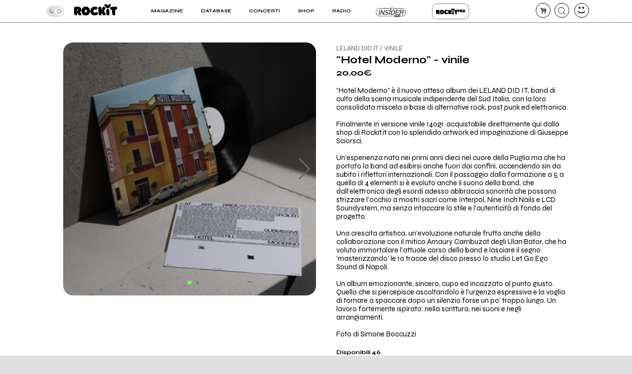

--- FILE ---
content_type: text/html; charset=UTF-8
request_url: https://www.rockit.it/lelanddidit/shop/hotel-moderno-vinile/1143
body_size: 12057
content:
<!DOCTYPE html>
<html lang="it-IT">
<head>
	
	<link rel="dns-prefetch" href="https://unpkg.com/" >
	<link rel="preconnect" href="https://fonts.gstatic.com">

	<meta http-equiv="Content-Type" content="text/html; charset=UTF-8">
	<meta name="viewport" content="width=device-width, initial-scale=1, user-scalable=yes">

	<title>&quot;Hotel Moderno&quot; - vinile - LELAND DID IT</title>

	<base href="https://www.rockit.it/w/" />

	<link rel="canonical" href="https://www.rockit.it/lelanddidit/shop/hotel-moderno-vinile/1143">

	<meta name="description" content="“Hotel Moderno” è il nuovo atteso album dei LELAND DID IT, band di culto della scena musicale indipendente del Sud Italia, con la loro..." />
	<meta name="twitter:card" content="summary_large_image" />
	<meta name="twitter:description" content="“Hotel Moderno” è il nuovo atteso album dei LELAND DID IT, band di culto della scena musicale indipendente del Sud Italia, con la loro..." />
	<meta name="twitter:title" content="&quot;Hotel Moderno&quot; - vinile - LELAND DID IT" />
	<meta name="twitter:site" content="@redazioneRockit" />
	<meta name="twitter:image" content="https://rockitecn.nohup.it/dbimg/9shop/1143.jpg?nocache=20251215075121" />
	<meta property="og:title" content="&quot;Hotel Moderno&quot; - vinile - LELAND DID IT"/>
	<meta property="og:type" content="article"/>
	<meta property="og:url" content="https://www.rockit.it/lelanddidit/shop/hotel-moderno-vinile/1143"/>
	<meta property="og:site_name" content="Rockit.it"/>
	<meta property="og:locale" content="it_IT"/>
	<meta property="fb:admins" content="1747861721"/>
	<meta property="fb:admins" content="763518965"/>
	<meta property="fb:app_id" content="162683947163843"/>
	<meta property="og:description" content="“Hotel Moderno” è il nuovo atteso album dei LELAND DID IT, band di culto della scena musicale indipendente del Sud Italia, con la loro..."/>
	<meta property="og:image" content="https://rockitecn.nohup.it/dbimg/9shop/1143.jpg?nocache=20251215075121"/>
	<meta property="article:publisher" content="https://www.facebook.com/rockit.tuttarobaitaliana" />

	<meta name="google-site-verification" content="BtRES4bPKfvCCSEYhNmYHZ_F1iTdaxmfdQtMg9wPJ8U" />
	<meta name="verification" content="87bf7a6b1fda4af7bc4aa2a8efc19f3c" /><!-- zanox -->
	<meta property="fb:pages" content="190818314293276" />

	<script type="application/ld+json">
	{"@context":"https:\/\/schema.org\/","@type":"BreadcrumbList","itemListElement":[{"@type":"ListItem","position":1,"name":"Home LELAND DID IT","item":"https:\/\/www.rockit.it\/lelanddidit"},{"@type":"ListItem","position":2,"name":"Shop LELAND DID IT","item":"https:\/\/www.rockit.it\/lelanddidit\/shop"},{"@type":"ListItem","position":3,"name":"\"Hotel Moderno\" - vinile"}]}
	</script>
	<script type="application/ld+json">
	{"@context":"https:\/\/schema.org\/","@type":"Product","name":"\"Hotel Moderno\" - vinile","image":["https:\/\/rockitecn.nohup.it\/thumb500x500\/9shop\/1143\/hotel-moderno-vinile-.jpg?random=20251215075121","https:\/\/rockitecn.nohup.it\/thumb500x500\/9shop\/1143_2\/hotel-moderno-vinile-_2.jpg?random=20251215075121","https:\/\/rockitecn.nohup.it\/thumb500x500\/9shop\/1143_3\/hotel-moderno-vinile-_3.jpg?random=20251215075121","https:\/\/rockitecn.nohup.it\/thumb500x500\/9shop\/1143_4\/hotel-moderno-vinile-_4.jpg?random=20251215075121"],"description":"\u201cHotel Moderno\u201d \u00e8 il nuovo atteso album dei LELAND DID IT, band di culto della scena musicale indipendente del Sud Italia, con la loro...","sku":"1143","brand":{"@type":"Brand","name":"LELAND DID IT"},"offers":{"@type":"Offer","url":"https:\/\/www.rockit.it\/lelanddidit\/shop\/hotel-moderno-vinile\/1143","priceCurrency":"EUR","price":"20.00","priceValidUntil":"2025-12-22","availability":"https:\/\/schema.org\/InStock"}}</script>
	<!-- normalize.css v8.0.1 | MIT License | https://unpkg.com/normalize.css@8.0.1/normalize.css -->
<style>html{line-height:1.15;-webkit-text-size-adjust:100%}body{margin:0}main{display:block}h1{font-size:2em;margin:.67em 0}hr{box-sizing:content-box;height:0;overflow:visible}pre{font-family:monospace,monospace;font-size:1em}a{background-color:transparent}abbr[title]{border-bottom:none;text-decoration:underline;text-decoration:underline dotted}b,strong{font-weight:bolder}code,kbd,samp{font-family:monospace,monospace;font-size:1em}small{font-size:80%}sub,sup{font-size:75%;line-height:0;position:relative;vertical-align:baseline}sub{bottom:-.25em}sup{top:-.5em}img{border-style:none}button,input,optgroup,select,textarea{font-family:inherit;font-size:100%;line-height:1.15;margin:0}button,input{overflow:visible}button,select{text-transform:none}[type=button],[type=reset],[type=submit],button{-webkit-appearance:button}[type=button]::-moz-focus-inner,[type=reset]::-moz-focus-inner,[type=submit]::-moz-focus-inner,button::-moz-focus-inner{border-style:none;padding:0}[type=button]:-moz-focusring,[type=reset]:-moz-focusring,[type=submit]:-moz-focusring,button:-moz-focusring{outline:1px dotted ButtonText}fieldset{padding:.35em .75em .625em}legend{box-sizing:border-box;color:inherit;display:table;max-width:100%;padding:0;white-space:normal}progress{vertical-align:baseline}textarea{overflow:auto}[type=checkbox],[type=radio]{box-sizing:border-box;padding:0}[type=number]::-webkit-inner-spin-button,[type=number]::-webkit-outer-spin-button{height:auto}[type=search]{-webkit-appearance:textfield;outline-offset:-2px}[type=search]::-webkit-search-decoration{-webkit-appearance:none}::-webkit-file-upload-button{-webkit-appearance:button;font:inherit}details{display:block}summary{display:list-item}template{display:none}[hidden]{display:none}</style>
	
<!-- swiper https://unpkg.com/swiper@6.5.9/swiper-bundle.min.css -->
<style>@font-face{font-family:swiper-icons;src:url('data:application/font-woff;charset=utf-8;base64, [base64]//wADZ2x5ZgAAAywAAADMAAAD2MHtryVoZWFkAAABbAAAADAAAAA2E2+eoWhoZWEAAAGcAAAAHwAAACQC9gDzaG10eAAAAigAAAAZAAAArgJkABFsb2NhAAAC0AAAAFoAAABaFQAUGG1heHAAAAG8AAAAHwAAACAAcABAbmFtZQAAA/gAAAE5AAACXvFdBwlwb3N0AAAFNAAAAGIAAACE5s74hXjaY2BkYGAAYpf5Hu/j+W2+MnAzMYDAzaX6QjD6/4//Bxj5GA8AuRwMYGkAPywL13jaY2BkYGA88P8Agx4j+/8fQDYfA1AEBWgDAIB2BOoAeNpjYGRgYNBh4GdgYgABEMnIABJzYNADCQAACWgAsQB42mNgYfzCOIGBlYGB0YcxjYGBwR1Kf2WQZGhhYGBiYGVmgAFGBiQQkOaawtDAoMBQxXjg/wEGPcYDDA4wNUA2CCgwsAAAO4EL6gAAeNpj2M0gyAACqxgGNWBkZ2D4/wMA+xkDdgAAAHjaY2BgYGaAYBkGRgYQiAHyGMF8FgYHIM3DwMHABGQrMOgyWDLEM1T9/w8UBfEMgLzE////P/5//f/V/xv+r4eaAAeMbAxwIUYmIMHEgKYAYjUcsDAwsLKxc3BycfPw8jEQA/[base64]/uznmfPFBNODM2K7MTQ45YEAZqGP81AmGGcF3iPqOop0r1SPTaTbVkfUe4HXj97wYE+yNwWYxwWu4v1ugWHgo3S1XdZEVqWM7ET0cfnLGxWfkgR42o2PvWrDMBSFj/IHLaF0zKjRgdiVMwScNRAoWUoH78Y2icB/yIY09An6AH2Bdu/UB+yxopYshQiEvnvu0dURgDt8QeC8PDw7Fpji3fEA4z/PEJ6YOB5hKh4dj3EvXhxPqH/SKUY3rJ7srZ4FZnh1PMAtPhwP6fl2PMJMPDgeQ4rY8YT6Gzao0eAEA409DuggmTnFnOcSCiEiLMgxCiTI6Cq5DZUd3Qmp10vO0LaLTd2cjN4fOumlc7lUYbSQcZFkutRG7g6JKZKy0RmdLY680CDnEJ+UMkpFFe1RN7nxdVpXrC4aTtnaurOnYercZg2YVmLN/d/gczfEimrE/fs/bOuq29Zmn8tloORaXgZgGa78yO9/cnXm2BpaGvq25Dv9S4E9+5SIc9PqupJKhYFSSl47+Qcr1mYNAAAAeNptw0cKwkAAAMDZJA8Q7OUJvkLsPfZ6zFVERPy8qHh2YER+3i/BP83vIBLLySsoKimrqKqpa2hp6+jq6RsYGhmbmJqZSy0sraxtbO3sHRydnEMU4uR6yx7JJXveP7WrDycAAAAAAAH//wACeNpjYGRgYOABYhkgZgJCZgZNBkYGLQZtIJsFLMYAAAw3ALgAeNolizEKgDAQBCchRbC2sFER0YD6qVQiBCv/H9ezGI6Z5XBAw8CBK/m5iQQVauVbXLnOrMZv2oLdKFa8Pjuru2hJzGabmOSLzNMzvutpB3N42mNgZGBg4GKQYzBhYMxJLMlj4GBgAYow/P/PAJJhLM6sSoWKfWCAAwDAjgbRAAB42mNgYGBkAIIbCZo5IPrmUn0hGA0AO8EFTQAA') format('woff');font-weight:400;font-style:normal}:root{--swiper-theme-color:#007aff}.swiper-container{margin-left:auto;margin-right:auto;position:relative;overflow:hidden;list-style:none;padding:0;z-index:1}.swiper-container-vertical>.swiper-wrapper{flex-direction:column}.swiper-wrapper{position:relative;width:100%;height:100%;z-index:1;display:flex;transition-property:transform;box-sizing:content-box}.swiper-container-android .swiper-slide,.swiper-wrapper{transform:translate3d(0px,0,0)}.swiper-container-multirow>.swiper-wrapper{flex-wrap:wrap}.swiper-container-multirow-column>.swiper-wrapper{flex-wrap:wrap;flex-direction:column}.swiper-container-free-mode>.swiper-wrapper{transition-timing-function:ease-out;margin:0 auto}.swiper-container-pointer-events{touch-action:pan-y}.swiper-container-pointer-events.swiper-container-vertical{touch-action:pan-x}.swiper-slide{flex-shrink:0;width:100%;height:100%;position:relative;transition-property:transform}.swiper-slide-invisible-blank{visibility:hidden}.swiper-container-autoheight,.swiper-container-autoheight .swiper-slide{height:auto}.swiper-container-autoheight .swiper-wrapper{align-items:flex-start;transition-property:transform,height}.swiper-container-3d{perspective:1200px}.swiper-container-3d .swiper-cube-shadow,.swiper-container-3d .swiper-slide,.swiper-container-3d .swiper-slide-shadow-bottom,.swiper-container-3d .swiper-slide-shadow-left,.swiper-container-3d .swiper-slide-shadow-right,.swiper-container-3d .swiper-slide-shadow-top,.swiper-container-3d .swiper-wrapper{transform-style:preserve-3d}.swiper-container-3d .swiper-slide-shadow-bottom,.swiper-container-3d .swiper-slide-shadow-left,.swiper-container-3d .swiper-slide-shadow-right,.swiper-container-3d .swiper-slide-shadow-top{position:absolute;left:0;top:0;width:100%;height:100%;pointer-events:none;z-index:10}.swiper-container-3d .swiper-slide-shadow-left{background-image:linear-gradient(to left,rgba(0,0,0,.5),rgba(0,0,0,0))}.swiper-container-3d .swiper-slide-shadow-right{background-image:linear-gradient(to right,rgba(0,0,0,.5),rgba(0,0,0,0))}.swiper-container-3d .swiper-slide-shadow-top{background-image:linear-gradient(to top,rgba(0,0,0,.5),rgba(0,0,0,0))}.swiper-container-3d .swiper-slide-shadow-bottom{background-image:linear-gradient(to bottom,rgba(0,0,0,.5),rgba(0,0,0,0))}.swiper-container-css-mode>.swiper-wrapper{overflow:auto;scrollbar-width:none;-ms-overflow-style:none}.swiper-container-css-mode>.swiper-wrapper::-webkit-scrollbar{display:none}.swiper-container-css-mode>.swiper-wrapper>.swiper-slide{scroll-snap-align:start start}.swiper-container-horizontal.swiper-container-css-mode>.swiper-wrapper{scroll-snap-type:x mandatory}.swiper-container-vertical.swiper-container-css-mode>.swiper-wrapper{scroll-snap-type:y mandatory}:root{--swiper-navigation-size:44px}.swiper-button-next,.swiper-button-prev{position:absolute;top:50%;width:calc(var(--swiper-navigation-size)/ 44 * 27);height:var(--swiper-navigation-size);margin-top:calc(0px - (var(--swiper-navigation-size)/ 2));z-index:10;cursor:pointer;display:flex;align-items:center;justify-content:center;color:var(--swiper-navigation-color,var(--swiper-theme-color))}.swiper-button-next.swiper-button-disabled,.swiper-button-prev.swiper-button-disabled{opacity:.35;cursor:auto;pointer-events:none}.swiper-button-next:after,.swiper-button-prev:after{font-family:swiper-icons;font-size:var(--swiper-navigation-size);text-transform:none!important;letter-spacing:0;text-transform:none;font-variant:initial;line-height:1}.swiper-button-prev,.swiper-container-rtl .swiper-button-next{left:10px;right:auto}.swiper-button-prev:after,.swiper-container-rtl .swiper-button-next:after{content:'prev'}.swiper-button-next,.swiper-container-rtl .swiper-button-prev{right:10px;left:auto}.swiper-button-next:after,.swiper-container-rtl .swiper-button-prev:after{content:'next'}.swiper-button-next.swiper-button-white,.swiper-button-prev.swiper-button-white{--swiper-navigation-color:#ffffff}.swiper-button-next.swiper-button-black,.swiper-button-prev.swiper-button-black{--swiper-navigation-color:#000000}.swiper-button-lock{display:none}.swiper-pagination{position:absolute;text-align:center;transition:.3s opacity;transform:translate3d(0,0,0);z-index:10}.swiper-pagination.swiper-pagination-hidden{opacity:0}.swiper-container-horizontal>.swiper-pagination-bullets,.swiper-pagination-custom,.swiper-pagination-fraction{bottom:10px;left:0;width:100%}.swiper-pagination-bullets-dynamic{overflow:hidden;font-size:0}.swiper-pagination-bullets-dynamic .swiper-pagination-bullet{transform:scale(.33);position:relative}.swiper-pagination-bullets-dynamic .swiper-pagination-bullet-active{transform:scale(1)}.swiper-pagination-bullets-dynamic .swiper-pagination-bullet-active-main{transform:scale(1)}.swiper-pagination-bullets-dynamic .swiper-pagination-bullet-active-prev{transform:scale(.66)}.swiper-pagination-bullets-dynamic .swiper-pagination-bullet-active-prev-prev{transform:scale(.33)}.swiper-pagination-bullets-dynamic .swiper-pagination-bullet-active-next{transform:scale(.66)}.swiper-pagination-bullets-dynamic .swiper-pagination-bullet-active-next-next{transform:scale(.33)}.swiper-pagination-bullet{width:8px;height:8px;display:inline-block;border-radius:50%;background:#000;opacity:.2}button.swiper-pagination-bullet{border:none;margin:0;padding:0;box-shadow:none;-webkit-appearance:none;appearance:none}.swiper-pagination-clickable .swiper-pagination-bullet{cursor:pointer}.swiper-pagination-bullet-active{opacity:1;background:var(--swiper-pagination-color,var(--swiper-theme-color))}.swiper-container-vertical>.swiper-pagination-bullets{right:10px;top:50%;transform:translate3d(0px,-50%,0)}.swiper-container-vertical>.swiper-pagination-bullets .swiper-pagination-bullet{margin:6px 0;display:block}.swiper-container-vertical>.swiper-pagination-bullets.swiper-pagination-bullets-dynamic{top:50%;transform:translateY(-50%);width:8px}.swiper-container-vertical>.swiper-pagination-bullets.swiper-pagination-bullets-dynamic .swiper-pagination-bullet{display:inline-block;transition:.2s transform,.2s top}.swiper-container-horizontal>.swiper-pagination-bullets .swiper-pagination-bullet{margin:0 4px}.swiper-container-horizontal>.swiper-pagination-bullets.swiper-pagination-bullets-dynamic{left:50%;transform:translateX(-50%);white-space:nowrap}.swiper-container-horizontal>.swiper-pagination-bullets.swiper-pagination-bullets-dynamic .swiper-pagination-bullet{transition:.2s transform,.2s left}.swiper-container-horizontal.swiper-container-rtl>.swiper-pagination-bullets-dynamic .swiper-pagination-bullet{transition:.2s transform,.2s right}.swiper-pagination-progressbar{background:rgba(0,0,0,.25);position:absolute}.swiper-pagination-progressbar .swiper-pagination-progressbar-fill{background:var(--swiper-pagination-color,var(--swiper-theme-color));position:absolute;left:0;top:0;width:100%;height:100%;transform:scale(0);transform-origin:left top}.swiper-container-rtl .swiper-pagination-progressbar .swiper-pagination-progressbar-fill{transform-origin:right top}.swiper-container-horizontal>.swiper-pagination-progressbar,.swiper-container-vertical>.swiper-pagination-progressbar.swiper-pagination-progressbar-opposite{width:100%;height:4px;left:0;top:0}.swiper-container-horizontal>.swiper-pagination-progressbar.swiper-pagination-progressbar-opposite,.swiper-container-vertical>.swiper-pagination-progressbar{width:4px;height:100%;left:0;top:0}.swiper-pagination-white{--swiper-pagination-color:#ffffff}.swiper-pagination-black{--swiper-pagination-color:#000000}.swiper-pagination-lock{display:none}.swiper-scrollbar{border-radius:10px;position:relative;-ms-touch-action:none;background:rgba(0,0,0,.1)}.swiper-container-horizontal>.swiper-scrollbar{position:absolute;left:1%;bottom:3px;z-index:50;height:5px;width:98%}.swiper-container-vertical>.swiper-scrollbar{position:absolute;right:3px;top:1%;z-index:50;width:5px;height:98%}.swiper-scrollbar-drag{height:100%;width:100%;position:relative;background:rgba(0,0,0,.5);border-radius:10px;left:0;top:0}.swiper-scrollbar-cursor-drag{cursor:move}.swiper-scrollbar-lock{display:none}.swiper-zoom-container{width:100%;height:100%;display:flex;justify-content:center;align-items:center;text-align:center}.swiper-zoom-container>canvas,.swiper-zoom-container>img,.swiper-zoom-container>svg{max-width:100%;max-height:100%;object-fit:contain}.swiper-slide-zoomed{cursor:move}.swiper-lazy-preloader{width:42px;height:42px;position:absolute;left:50%;top:50%;margin-left:-21px;margin-top:-21px;z-index:10;transform-origin:50%;animation:swiper-preloader-spin 1s infinite linear;box-sizing:border-box;border:4px solid var(--swiper-preloader-color,var(--swiper-theme-color));border-radius:50%;border-top-color:transparent}.swiper-lazy-preloader-white{--swiper-preloader-color:#fff}.swiper-lazy-preloader-black{--swiper-preloader-color:#000}@keyframes swiper-preloader-spin{100%{transform:rotate(360deg)}}.swiper-container .swiper-notification{position:absolute;left:0;top:0;pointer-events:none;opacity:0;z-index:-1000}.swiper-container-fade.swiper-container-free-mode .swiper-slide{transition-timing-function:ease-out}.swiper-container-fade .swiper-slide{pointer-events:none;transition-property:opacity}.swiper-container-fade .swiper-slide .swiper-slide{pointer-events:none}.swiper-container-fade .swiper-slide-active,.swiper-container-fade .swiper-slide-active .swiper-slide-active{pointer-events:auto}.swiper-container-cube{overflow:visible}.swiper-container-cube .swiper-slide{pointer-events:none;-webkit-backface-visibility:hidden;backface-visibility:hidden;z-index:1;visibility:hidden;transform-origin:0 0;width:100%;height:100%}.swiper-container-cube .swiper-slide .swiper-slide{pointer-events:none}.swiper-container-cube.swiper-container-rtl .swiper-slide{transform-origin:100% 0}.swiper-container-cube .swiper-slide-active,.swiper-container-cube .swiper-slide-active .swiper-slide-active{pointer-events:auto}.swiper-container-cube .swiper-slide-active,.swiper-container-cube .swiper-slide-next,.swiper-container-cube .swiper-slide-next+.swiper-slide,.swiper-container-cube .swiper-slide-prev{pointer-events:auto;visibility:visible}.swiper-container-cube .swiper-slide-shadow-bottom,.swiper-container-cube .swiper-slide-shadow-left,.swiper-container-cube .swiper-slide-shadow-right,.swiper-container-cube .swiper-slide-shadow-top{z-index:0;-webkit-backface-visibility:hidden;backface-visibility:hidden}.swiper-container-cube .swiper-cube-shadow{position:absolute;left:0;bottom:0px;width:100%;height:100%;opacity:.6;z-index:0}.swiper-container-cube .swiper-cube-shadow:before{content:'';background:#000;position:absolute;left:0;top:0;bottom:0;right:0;filter:blur(50px)}.swiper-container-flip{overflow:visible}.swiper-container-flip .swiper-slide{pointer-events:none;-webkit-backface-visibility:hidden;backface-visibility:hidden;z-index:1}.swiper-container-flip .swiper-slide .swiper-slide{pointer-events:none}.swiper-container-flip .swiper-slide-active,.swiper-container-flip .swiper-slide-active .swiper-slide-active{pointer-events:auto}.swiper-container-flip .swiper-slide-shadow-bottom,.swiper-container-flip .swiper-slide-shadow-left,.swiper-container-flip .swiper-slide-shadow-right,.swiper-container-flip .swiper-slide-shadow-top{z-index:0;-webkit-backface-visibility:hidden;backface-visibility:hidden}
</style>

	<script>
		var PAYPAL_CLIENTID_SANDBOX="AUp7c21GF_ufib-Dc0NebIfmfxuV0bS9Q9gs1Qp_px-m9g92e1FrhxTeLm372JvbP-a84ZcEeeLDa1hx";
		var PAYPAL_CLIENTID_PRODUCTION="ATdPZWe_dnX4fz2IXlbH3NBjUe3Fg9pO2YNdAV0f3D2AJ-CEABRtn8zAKtuhUn5MpvBfgul1aCvb14GX";
		var PAYPAL_CLIENTID_ROYALT_SANDBOX="ATKzm5j073ZqwwuaMFtDrB_dDI3Tnx8b4L6Mfui6HMpHXj36HDKbPltoBZUUEyws-7vvCfhOqZOHZ8Q3";
		var PAYPAL_CLIENTID_ROYALT_PRODUCTION="AQ7aEcLRT62qwlQcrB-gkNkTd6gXSuCTiq50gwy-Z74ZTMboU3fgIlFprlyUSk17NBkXFKis_M1UWdhY";
		var PAYPAL_MODE="production";
		
		var STRIPE_PUBBLICA="pk_live_51IIxtKJ6a1U7nYVLrKm7fc0npZZEoiUP9bw1Hjqfu6tnqPrUK1G6mb2uQqI68SEICmJQB7IE8sJJxCpRLgqGBrzc00SOm8KsEs";
		var STRIPE_PUBBLICA_EDIZIONI="pk_live_51Nu9MwLWZHwiBlzE9XRTrGEIsEy0iodSBnB52tGDjtRdbwBeRDdhYiu1WL1FaxCfkBNN5PZwOklSVpPrr99bV4QA00LVkua9VX";
	</script>


	<!-- <script src="https://ajax.googleapis.com/ajax/libs/jquery/3.5.1/jquery.min.js"></script> -->
	
		<link href="https://fonts.googleapis.com/css2?family=Syne:wght@400;500;600;700;800&display=swap" rel="stylesheet">
	
    		<link rel="stylesheet" href="https://rockitecn.nohup.it/w/assets/minified/H3b8616ae3d95e46319ba1ac015a48505.css?v=1944002183" />
				<script src="https://rockitecn.nohup.it/w/assets/minified/H24069ed36e97278f8e2714f2f1c60c04.js?v=1463265203"></script>
			<script async src="https://www.googletagmanager.com/gtag/js?id=UA-536352-1"></script>
	<script>
	  window.dataLayer = window.dataLayer || [];
	  function gtag(){dataLayer.push(arguments);}
	  gtag('js', new Date());
	  gtag('config', 'UA-536352-1');
	</script>
	
	<link rel="shortcut icon" href="https://rockitecn.nohup.it/favicon.ico?1" type="image/x-icon">
	<link rel="icon" href="https://rockitecn.nohup.it/favicon.ico?1" type="image/x-icon">

	<!-- favicon and app icon -->
	<link rel="apple-touch-icon" sizes="57x57" href="https://rockitecn.nohup.it/w/assets/favicon/apple-icon-57x57.png">
	<link rel="apple-touch-icon" sizes="60x60" href="https://rockitecn.nohup.it/w/assets/favicon/apple-icon-60x60.png">
	<link rel="apple-touch-icon" sizes="72x72" href="https://rockitecn.nohup.it/w/assets/favicon/apple-icon-72x72.png">
	<link rel="apple-touch-icon" sizes="76x76" href="https://rockitecn.nohup.it/w/assets/favicon/apple-icon-76x76.png">
	<link rel="apple-touch-icon" sizes="114x114" href="https://rockitecn.nohup.it/w/assets/favicon/apple-icon-114x114.png">
	<link rel="apple-touch-icon" sizes="120x120" href="https://rockitecn.nohup.it/w/assets/favicon/apple-icon-120x120.png">
	<link rel="apple-touch-icon" sizes="144x144" href="https://rockitecn.nohup.it/w/assets/favicon/apple-icon-144x144.png">
	<link rel="apple-touch-icon" sizes="152x152" href="https://rockitecn.nohup.it/w/assets/favicon/apple-icon-152x152.png">
	<link rel="apple-touch-icon" sizes="180x180" href="https://rockitecn.nohup.it/w/assets/favicon/apple-icon-180x180.png">
	<link rel="icon" type="image/png" sizes="192x192"  href="https://rockitecn.nohup.it/w/assets/favicon/android-icon-192x192.png">
	<link rel="icon" type="image/png" sizes="32x32" href="https://rockitecn.nohup.it/w/assets/favicon/favicon-32x32.png">
	<link rel="icon" type="image/png" sizes="96x96" href="https://rockitecn.nohup.it/w/assets/favicon/favicon-96x96.png">
	<link rel="icon" type="image/png" sizes="16x16" href="https://rockitecn.nohup.it/w/assets/favicon/favicon-16x16.png">
	<link rel="manifest" href="https://rockitecn.nohup.it/w/assets/favicon/manifest.json?3">
	<meta name="msapplication-TileColor" content="#ffffff">
	<meta name="msapplication-TileImage" content="https://rockitecn.nohup.it/w/assets/favicon/ms-icon-144x144.png">
	<meta name="theme-color" content="#ffffff">
	
</head>
<body class="band shopitem notlogged  piccolo">

<audio id="rockit_audio_mp3"></audio>
<script>
	// setting toggle darktheme, messo qui per FOIT (non spostare)
	let prefersDarkScheme = window.matchMedia("(prefers-color-scheme: dark)");
	let currentTheme = window.localStorage.getItem("theme");
	if(typeof(currentTheme) == "object" || currentTheme=="") currentTheme="light"; // se non c'è o è vuoto
	if(/*prefersDarkScheme.matches && */currentTheme == "light") {document.body.classList.add("light-theme");}
	if(/*!prefersDarkScheme.matches && */currentTheme == "dark") {document.body.classList.add("dark-theme");}
</script>

<script>
FACEBOOK_APP_ID = '162683947163843';
</script>
<div id="page">

	<div id="heading">
	<div id="top" class='riduci' >

		<header id="header">
			<span id="menutoggle"><a href="#" rel="nofollow" class="icon-menu3 no_highlights" aria-label="menu"></a></span>
			<span id="logo" class="logo"><a href="/w/index.php" aria-label="home"><img src='https://rockitecn.nohup.it/w/assets/img/rockit.svg' alt="logo ROCKIT" />
							<!-- <em>Ascolta Fai Diffondi</em> --></a></span>
						<span id="carrello"><a href="#" rel="nofollow" class="icon-basket-alt no_highlights" aria-label="carrello"><span class="counter"></span></a></span>
			<span id="search"><a href="#" rel="nofollow" class="icon-cerca-nero no_highlights" aria-label="cerca"></a></span>
			<span id="useravatar" class="icon-user">
				<a href="/w/u/dashboard.php" rel="nofollow" style="" data-rel="" aria-label="dashboard"></a>
			</span>
		</header>
		

		<nav id="mainmenu">
			<ul>
				<li><a href="#" class="subtrigger"><span>Magazine</span></a>
					<ul class='submenu'>
						<li><a href="/w/archive.php" class="underline"><span>Articoli</span></a></li>
						<li><a href="/w/archive.php?tipo=rece" class="underline"><span>Recensioni</span></a></li>
						<li><a href="/tag/video-home" class="underline"><span>Video</span></a></li>
					</ul>
				</li>
				<li><a href="#" class="subtrigger"><span>Database</span></a>
					<ul class='submenu'>
						<li><a href="/w/database-artisti.php" class="underline"><span>artisti</span></a></li>
						<li><a href="/w/database-servizi.php" class="underline"><span>servizi</span></a></li>
					</ul>
				</li>
				<li><a href="/w/concerti.php" class="underline"><span>Concerti</span></a></li>
				<li><a href="/shop" class="underline"><span>Shop</span></a></li>
				<li><a href="/w/radio.php" class="underline" target="_blank"><span>Radio</span></a></li>
				<li class='insider'><a href="/w/insider.php" class="btn">Insider</a></li>
				<li class='rp'><a href="/w/rockitpro.php" class="btn">Rockit Pro</a></li>
				
				<!-- <li class="live"><a href="https://www.twitch.tv/rockitmag" rel="nofollow" target="_blank" class="underline"><span><em>Live su</em> Twitch</span></a></li> -->
				<!--	<li class="special">
				
					<a href="https://www.betterdays.it"><span class="fumetto">Hai comprato i biglietti del MI AMI?</span></a>
					
				</li> -->
				<li class="special">
					<div id="modecontainer" >
					<label class="switch no_highlights" for="mode">
						<input type="checkbox" checked id="mode" aria-label="dark mode">
						<span class="slider round"></span>
					</label>
					<span class="icon-moon"></span>
					<span class="icon-sun"></span>
					</div>

				</li>

			</ul>
		</nav>

	</div>
	</div>

	<div id="content">


	<!-- <link rel="stylesheet" href="band_shopitem.css?v=1185353481"> -->
	<link rel="stylesheet" href="https://unpkg.com/swiper@6.5.9/swiper-bundle.min.css" />
	<script src="https://unpkg.com/swiper@6.5.9/swiper-bundle.min.js"></script>

	<input type="hidden" name ="item" id = "item" value="1143"/>
	<input type="hidden" name ="pagina" id = "pagina" value="44490"/>
	<div class="blocco">

			<div class="headershop">
					
					<!-- motnare slider se più di una pic -->
					<!-- IMMAGINE-->
					<div class="pics">
                        
						<!-- slider -->
						<div id="slider-foto" class="swiper-container ">
							<div class="swiper-wrapper">
																			<div class="swiper-slide"><img loading="lazy" srcset="https://rockitecn.nohup.it/thumb333x333/9shop/1143/hotel-moderno-vinile-.jpg?nocache=20251215075121 333w,https://rockitecn.nohup.it/thumb500x500/9shop/1143/hotel-moderno-vinile-.jpg?nocache=20251215075121 500w,https://rockitecn.nohup.it/thumb1000x1000/9shop/1143/hotel-moderno-vinile-.jpg?nocache=20251215075121 1000w" src="https://rockitecn.nohup.it/thumb333x333/9shop/1143/hotel-moderno-vinile-.jpg" sizes="(min-width: 1024px) 30vw, 80vw" width="500" height="500" alt="&quot;Hotel Moderno&quot; - vinile" /></div>
											<script>var one_pic = true</script>											<div class="swiper-slide"><img loading="lazy" srcset="https://rockitecn.nohup.it/thumb333x333/9shop/1143_2/hotel-moderno-vinile-_2.jpg?nocache=20251215075121 333w,https://rockitecn.nohup.it/thumb500x500/9shop/1143_2/hotel-moderno-vinile-_2.jpg?nocache=20251215075121 500w,https://rockitecn.nohup.it/thumb1000x1000/9shop/1143_2/hotel-moderno-vinile-_2.jpg?nocache=20251215075121 1000w" src="https://rockitecn.nohup.it/thumb333x333/9shop/1143_2/hotel-moderno-vinile-_2.jpg" sizes="(min-width: 1024px) 30vw, 80vw" width="500" height="500" alt="&quot;Hotel Moderno&quot; - vinile" /></div>
											<script>var one_pic = false</script>											<div class="swiper-slide"><img loading="lazy" srcset="https://rockitecn.nohup.it/thumb333x333/9shop/1143_3/hotel-moderno-vinile-_3.jpg?nocache=20251215075121 333w,https://rockitecn.nohup.it/thumb500x500/9shop/1143_3/hotel-moderno-vinile-_3.jpg?nocache=20251215075121 500w,https://rockitecn.nohup.it/thumb1000x1000/9shop/1143_3/hotel-moderno-vinile-_3.jpg?nocache=20251215075121 1000w" src="https://rockitecn.nohup.it/thumb333x333/9shop/1143_3/hotel-moderno-vinile-_3.jpg" sizes="(min-width: 1024px) 30vw, 80vw" width="500" height="500" alt="&quot;Hotel Moderno&quot; - vinile" /></div>
											<script>var one_pic = false</script>											<div class="swiper-slide"><img loading="lazy" srcset="https://rockitecn.nohup.it/thumb333x333/9shop/1143_4/hotel-moderno-vinile-_4.jpg?nocache=20251215075121 333w,https://rockitecn.nohup.it/thumb500x500/9shop/1143_4/hotel-moderno-vinile-_4.jpg?nocache=20251215075121 500w,https://rockitecn.nohup.it/thumb1000x1000/9shop/1143_4/hotel-moderno-vinile-_4.jpg?nocache=20251215075121 1000w" src="https://rockitecn.nohup.it/thumb333x333/9shop/1143_4/hotel-moderno-vinile-_4.jpg" sizes="(min-width: 1024px) 30vw, 80vw" width="500" height="500" alt="&quot;Hotel Moderno&quot; - vinile" /></div>
											<script>var one_pic = false</script>							</div>
						
							<div class="swiper-pagination"></div>
							<div class="swiper-button-next"></div>
							<div class="swiper-button-prev"></div>
						</div>

					</div>

					<!-- INFORMAZIONI -->
					<div class="info">
						<!-- nome band / categoria -->
						<h4>LELAND DID IT / VINILE</h4>

						<div class="titoloprice">
							<!-- titolo -->
							<div class="nomeprezzo">
								<h1 id="nome_item">"Hotel Moderno" - vinile																</h1>
							
								<!-- prezzo -->
								<span id='currentprice'></span><input type="hidden" name ="prezzo" id = "prezzo" value=""/>
								<span id='oldprice'></span>

								<!-- flag -->
															</div>
						</div>

						<!-- descrizione -->
						<div class="description">
							<p>“Hotel Moderno” è il nuovo atteso album dei LELAND DID IT, band di culto della scena musicale indipendente del Sud Italia, con la loro consolidata miscela a base di alternative rock, post punk ed elettronica.<br />
<br />
Finalmente in versione vinile 140gr. acquistabile direttamente qui dallo shop di Rockit.it con lo splendido artwork ed impaginazione di Giuseppe Sciorsci.<br />
<br />
Un’esperienza nata nei primi anni dieci nel cuore della Puglia ma che ha portato la band ad esibirsi anche fuori dai confini, accendendo sin da subito i riflettori internazionali. Con il passaggio dalla formazione a 5 a quella di 4 elementi si è evoluto anche il suono della band, che dall’elettronica degli esordi adesso abbraccia sonorità che possono strizzare l’occhio a mostri sacri come Interpol, Nine Inch Nails e LCD Soundystem, ma senza intaccare lo stile e l’autenticità di fondo del progetto. <br />
<br />
Una crescita artistica, un’evoluzione naturale frutto anche della collaborazione con il mitico Amaury Cambuzat degli Ulan Bator, che ha voluto immortalare l’attuale corso della band e lasciare il segno ‘masterizzando’ le 10 tracce del disco presso lo studio Let Go Ego Sound di Napoli.<br />
<br />
Un album emozionante, sincero, cupo ed incazzato al punto giusto. Quello che si percepisce ascoltandolo è l’urgenza espressiva e la voglia di tornare a spaccare dopo un silenzio forse un po’ troppo lungo. Un lavoro fortemente ispirato: nella scrittura, nei suoni e negli arrangiamenti.<br />
<br />
Foto di Simone Boccuzzi<br />
</p>
						</div>

						<!-- lista opzioni -->
						<div class="selettore">
							<label class="opzione">SCEGLI OPZIONE</label>
							<select id='scegliopzione' name = 'id_variazione' class="custom-select sources">
							<script>var one_option = 1</script><option value="1390" data-prezzo="20.00" data-oldprezzo="" data-qta="46" selected> - Scegli - </option>							</select>
							<span class="qta"></span>

						</div>	
						
						

						<!-- bottone aggiungi al carrello -->
						<div class="add_carrello">
							<a href="#" id = "add_to_cart" class="btn">aggiungi al carrello</a>
						</div>
						<!-- info aggiuntive -->
						<div class="altro">
							<!--<h2>informazioni aggiuntive <span class="icon-plus"></span></h2>-->
													</div>

					</div>

			</div>

			<!-- slider con altri articoli dello stesso shop-->
			<div class="">
										<h2 class="titolo_other_items">Dallo shop </h2>

						<div class="biggerSlide">
							<div class="swiper-button-prev"></div>
							<div class="swiper-button-next"></div>
							<div class="swiper-container" id="slider-item3">
								<div class="swiper-wrapper">
									<div class="shopitem3 swiper-slide "><a href="https://www.rockit.it/aria1/shop/omniverso/1728" class="shopcont"><div class='pic'><img loading="lazy" srcset="https://rockitecn.nohup.it/thumb333x333/9shop/1728/omniverso-.jpg?nocache=20251215075121 333w,https://rockitecn.nohup.it/thumb500x500/9shop/1728/omniverso-.jpg?nocache=20251215075121 500w,https://rockitecn.nohup.it/thumb1000x1000/9shop/1728/omniverso-.jpg?nocache=20251215075121 1000w" src="https://rockitecn.nohup.it/thumb333x333/9shop/1728/omniverso-.jpg" sizes="(min-width: 1024px) 30vw, 80vw" width="500" height="500" alt="Omniverso" /></div><div class="info">
		<span class="cat">ARIA / VINILE</span>
		<span class="titolo">Omniverso</span>
		<div><span class="prezzo">35.00€</span>
		<span class="flags"><span class='limited'>LIMITED</span></span></div>
	</div></a></div><div class="shopitem3 swiper-slide "><a href="https://www.rockit.it/nularse/shop/ospiti-lp-33-giri/1718" class="shopcont"><div class='pic'><img loading="lazy" srcset="https://rockitecn.nohup.it/thumb333x333/9shop/1718/ospiti-lp-33-giri-.jpg?nocache=20251215075121 333w,https://rockitecn.nohup.it/thumb500x500/9shop/1718/ospiti-lp-33-giri-.jpg?nocache=20251215075121 500w,https://rockitecn.nohup.it/thumb1000x1000/9shop/1718/ospiti-lp-33-giri-.jpg?nocache=20251215075121 1000w" src="https://rockitecn.nohup.it/thumb333x333/9shop/1718/ospiti-lp-33-giri-.jpg" sizes="(min-width: 1024px) 30vw, 80vw" width="500" height="500" alt="OSPITI LP 33 GIRI" /></div><div class="info">
		<span class="cat">Nularse / VINILE</span>
		<span class="titolo">OSPITI LP 33 GIRI</span>
		<div><span class="prezzo">24.00€</span>
		<span class="flags"><span class='limited'>LIMITED</span></span></div>
	</div></a></div><div class="shopitem3 swiper-slide "><a href="https://www.rockit.it/1-44-9-8/shop/eneide-ii-grey-vinyl-180-gr/1716" class="shopcont"><div class='pic'><img loading="lazy" srcset="https://rockitecn.nohup.it/thumb333x333/9shop/1716/eneide-ii-grey-vinyl-180-gr-.jpg?nocache=20251215075121 333w,https://rockitecn.nohup.it/thumb500x500/9shop/1716/eneide-ii-grey-vinyl-180-gr-.jpg?nocache=20251215075121 500w,https://rockitecn.nohup.it/thumb1000x1000/9shop/1716/eneide-ii-grey-vinyl-180-gr-.jpg?nocache=20251215075121 1000w" src="https://rockitecn.nohup.it/thumb333x333/9shop/1716/eneide-ii-grey-vinyl-180-gr-.jpg" sizes="(min-width: 1024px) 30vw, 80vw" width="500" height="500" alt="ENEIDE II - Grey Vinyl 180 gr" /></div><div class="info">
		<span class="cat">1 44 9 8 / VINILE</span>
		<span class="titolo">ENEIDE II - Grey Vinyl 180 gr</span>
		<div><span class="prezzo">20.00€</span>
		<span class="flags"></span></div>
	</div></a></div><div class="shopitem3 swiper-slide "><a href="https://www.rockit.it/lamar/shop/lamar-maremma-far-west-10-vinyl-edition-limited-5-copie/1697" class="shopcont"><div class='pic'><img loading="lazy" srcset="https://rockitecn.nohup.it/thumb333x333/9shop/1697/lamar-maremma-far-west-10-vinyl-edition-limited-5-copie-.jpg?nocache=20251215075121 333w,https://rockitecn.nohup.it/thumb500x500/9shop/1697/lamar-maremma-far-west-10-vinyl-edition-limited-5-copie-.jpg?nocache=20251215075121 500w,https://rockitecn.nohup.it/thumb1000x1000/9shop/1697/lamar-maremma-far-west-10-vinyl-edition-limited-5-copie-.jpg?nocache=20251215075121 1000w" src="https://rockitecn.nohup.it/thumb333x333/9shop/1697/lamar-maremma-far-west-10-vinyl-edition-limited-5-copie-.jpg" sizes="(min-width: 1024px) 30vw, 80vw" width="500" height="500" alt="LaMar – Maremma Far West ( 10&#039; Vinyl Edition Limited) 5 copie" /></div><div class="info">
		<span class="cat">LaMar / VINILE</span>
		<span class="titolo">LaMar – Maremma Far West ( 10' Vinyl Edition Limited) 5 copie</span>
		<div><span class="prezzo">30.00€ <span class='stroke'>39.99€</span></span>
		<span class="flags"><span class='limited'>LIMITED</span></span></div>
	</div></a></div><div class="shopitem3 swiper-slide  sold-out"><a href="https://www.rockit.it/you/shop/a-shred-of-bliss-vinyl/1689" class="shopcont"><div class='pic'><img loading="lazy" srcset="https://rockitecn.nohup.it/thumb333x333/9shop/1689/a-shred-of-bliss-vinyl-.jpg?nocache=20251215075121 333w,https://rockitecn.nohup.it/thumb500x500/9shop/1689/a-shred-of-bliss-vinyl-.jpg?nocache=20251215075121 500w,https://rockitecn.nohup.it/thumb1000x1000/9shop/1689/a-shred-of-bliss-vinyl-.jpg?nocache=20251215075121 1000w" src="https://rockitecn.nohup.it/thumb333x333/9shop/1689/a-shred-of-bliss-vinyl-.jpg" sizes="(min-width: 1024px) 30vw, 80vw" width="500" height="500" alt="“A Shred of Bliss” Vinyl" /></div><div class="info">
		<span class="cat">you / VINILE</span>
		<span class="titolo">“A Shred of Bliss” Vinyl</span>
		<div><span class="prezzo">35.00€</span>
		<span class="flags"></span></div>
	</div></a></div><div class="shopitem3 swiper-slide "><a href="https://www.rockit.it/giuliolarovere/shop/rsh-limited-edition-vinyl/831" class="shopcont"><div class='pic'><img loading="lazy" srcset="https://rockitecn.nohup.it/thumb333x333/9shop/831/rsh-limited-edition-vinyl-.jpg?nocache=20251215075121 333w,https://rockitecn.nohup.it/thumb500x500/9shop/831/rsh-limited-edition-vinyl-.jpg?nocache=20251215075121 500w,https://rockitecn.nohup.it/thumb1000x1000/9shop/831/rsh-limited-edition-vinyl-.jpg?nocache=20251215075121 1000w" src="https://rockitecn.nohup.it/thumb333x333/9shop/831/rsh-limited-edition-vinyl-.jpg" sizes="(min-width: 1024px) 30vw, 80vw" width="500" height="500" alt="RSH - Limited edition vinyl" /></div><div class="info">
		<span class="cat">Giulio Larovere / VINILE</span>
		<span class="titolo">RSH - Limited edition vinyl</span>
		<div><span class="prezzo">25.00€</span>
		<span class="flags"></span></div>
	</div></a></div>								</div>
							</div>
						</div>


									</div>

							<div class="bello-container quadrato bianco"><div id="AADIV9"></div><script src="https://www.rockit.it/ambiente/ser.php?t=AADIV9&f=9">/*MPU*/</script></div>
				


				<div class="footbadge">
		<a href="https://www.rockit.it/lelanddidit" title="vai alla pagina">
			<span class="icon-mic avatar"><span style="background-image:url(https://rockitecn.nohup.it/thumb333x333/foto/213637.jpg?nocache=20251215075121)"></span></span>			Vai alla pagina di 
			<b>LELAND DID IT</b>
		</a>
	</div>


	</div>




	<div class="bello-container quadrato bianco">
		<div id="AADIV8"></div><script src="https://www.rockit.it/ambiente/ser.php?t=AADIV8&f=8">/*MPU 300x250 sotto*/</script>
	</div>
		<div id="targetAjaxFooterRockitProArtisti"></div>



	<script>
		
		// x tracking click
		var $id_contenuto   ='44490';
		var $tipo_contenuto ='pagina';

	</script>









	</div>







	<footer>

			<div class="who"><span class="logofooter"><img src='https://rockitecn.nohup.it/w/assets/img/rockit.svg' alt="logo ROCKIT" /></span>
			<span class="infologo">Tutta roba italiana<br><em>dal 1997</em></span></div>
			<nav class="footmenu">
				<ul>
					<li><a href="/articolo/chi-siamo" class="underline"><span>Chi siamo</span></a></li>
					<li><a href="/articolo/pubblicita-su-rockit" class="underline"><span>Pubblicità</span></a></li>
					<li><a href="/w/contatti.php" class="underline"><span>Contatti</span></a></li>
					<li><a href="/articolo/faq-domande-frequenti" class="underline"><span>FAQ</span></a></li>
					<li><a href="https://www.miamifestival.it" target="_blank" class="underline" title="Scopri il MI AMI festival"><span>MI AMI Festival</span></a></li>
					<li></li>
				</ul>
			</nav>

			<nav class="social">
				<ul>
					<li><a href="https://www.facebook.com/rockit.tuttarobaitaliana/" rel="nofollow" target="_blank" aria-label="facebook"><span class="icon-facebook"></span></a></li>
					<li><a href="https://www.instagram.com/rockit.it/" rel="nofollow" target="_blank" aria-label="instagram"><span class="icon-instagram"></span></a></li>
					<li><a href="https://www.youtube.com/user/redazioneRockit" rel="nofollow" target="_blank" aria-label="youtube"><span class="icon-youtube-play"></span></a></li>
					<li><a href="https://www.twitch.tv/rockitmag" rel="nofollow" target="_blank" aria-label="twitch"><span class="icon-twitch"></span></a></li>
					<li><a href="https://t.me/rockitit" rel="nofollow" target="_blank" aria-label="telegram"><span class="icon-telegram"></span></a></li>
				</ul>
			</nav>


			<div class="nl">
				<form id="nl">
					<label><input class="cerca" type='text' name='m' id='m' required/><span class="floating-label icon-mail">Iscriviti alla newsletter</span></label>
					<a href='#' class='btn icon-ok' rel="nofollow" onclick="sign_newslettere(this,event)" aria-label="iscriviti"></a>
					<div id="newsletter_msg"></div>
				</form>
			</div>

			<div class="betterdays">
				<a href="https://www.betterdays.it" class='fattocuore' target="_blank">
					Editore<br>
					<span class="logobetter">Better Days</span>
				</a>

				<span class="minimini">P.IVA 07712350961 <br>
					<a href="https://www.rockit.it/articolo/condizioni-uso-rockitit" rel="nofollow">Condizioni d'uso</a> - 
					<a href="https://www.rockit.it/articolo/privacy-policy-rockitit" rel="nofollow">Privacy policy</a> <br> &copy; Tutti i diritti riservati, vietata la riproduzione.
				</span>

			</div>

	</footer>

	<!-- search con autocomplete -->
	<div class="modal" id="searchform"><a href="#" class='closeme' rel="nofollow" aria-label="chiudi"><span class='icon-x'></span></a>
		<div class="wrapper">
			<form id="trova" onsubmit="return false">
				<label><input class="cerca" type='text' name='k' id='k' required/><span class="floating-label icon-cerca-nero">cerca su Rockit.it</span></label>
				<ul id="search_result" class="betterscroll"></ul>

				<span class='info'>Cerca tra gli articoli di Rockit, gli utenti, le schede band, le location e gli operatori musicali italiani</span>
				
			</form>
			
		</div>
	</div>

	


	<div id='ajaxmodal' class="modal"><a href="#" class='closeme no_highlights' rel="nofollow" aria-label="chiudi"><span class='icon-x'></span></a>
		<div class="wrapper">
			<!-- per dialog contenuti caricato via js -->
		</div>
	</div>
	<!-- mini risposta ad ajax -->
	<div id='ajaxdialog' class="modal"><div class="dialog"><a href="#" class='closeme no_highlights' rel="nofollow" aria-label="chiudi"><span class='icon-x'></span></a>
		<div class="wrapper">
		</div></div>
	</div>

	<!-- CARRELLO -->
	<div id="show_carrello"><div class="freeze"></div>
		<div class="wrapcar"><div class="tito"><div class='h2'><span class='label'></span> <span id="close_carrello" class="icon-x"></span></div></div>
		<div class="wrap betterscroll"></div></div>
	</div>

</div>

<!-- not logged -->			<script src="https://rockitecn.nohup.it/w/assets/minified/F2fa880d954c7aec5186b325d3d6aa955.js?v=1666027152"></script>
			<div id="AADIV27"></div><script src="https://www.rockit.it/ambiente/ser.php?t=AADIV27&f=27">/*FOOTER*/</script>
</body>
</html>

--- FILE ---
content_type: application/javascript
request_url: https://rockitecn.nohup.it/w/assets/minified/F2fa880d954c7aec5186b325d3d6aa955.js?v=1666027152
body_size: 1051
content:
jQuery(document).ready(function(){new Swiper('#slider-foto',{slidesPerView:1,spaceBetween:10,threshold:30,centeredSlides:!0,autoHeight:!0,breakpoints:{1024:{slidesPerView:1,}},navigation:{nextEl:'#slider-foto .swiper-button-next',prevEl:'#slider-foto .swiper-button-prev',},pagination:{el:'#slider-foto .swiper-pagination',dynamicBullets:!0,},});var swiper3=new Swiper("#slider-item3",{slidesPerView:2,spaceBetween:10,breakpoints:{1024:{slidesPerView:3,spaceBetween:12,}},navigation:{nextEl:'.biggerSlide .swiper-button-prev',prevEl:'.biggerSlide .swiper-button-next',},})});function show_opzioni_qta(q,p,p_b){var hide_price=!1;if($('#scegliopzione').prop('selectedIndex')>0){q=$('#scegliopzione').find(":selected").data("qta")}else{q=0;if($('#scegliopzione').children('option').length==1){q=$('#scegliopzione').find(":selected").data("qta")}else{$('#currentprice').html("");$('#oldprice').html("");hide_price=!0}}
if(!hide_price){$('#currentprice').html(p+"€");$('#prezzo').val(p)}
if(p_b!="")
$('#oldprice').html(p_b+"€");if(Number.isInteger(parseInt(q))&&parseInt(q)>0){$('.info .qta').html("Disponibili "+q).removeClass("soldout");nascondi_aggiungiCarrello(q)}
if(parseInt(q)==0){if($('#scegliopzione').prop('selectedIndex')>0&&$('#scegliopzione').children('option').length>1)
$('.info .qta').html("Non disponibile").addClass("soldout");if($('#scegliopzione').children('option').length==1)
$('.info .qta').html("Non disponibile").addClass("soldout");nascondi_aggiungiCarrello(q)}
if(!Number.isInteger(parseInt(q)))
$("#add_to_cart").removeClass("hide");}
function nascondi_aggiungiCarrello(q){if(q==0)
$("#add_to_cart").addClass("hide");else if($("#add_to_cart").hasClass("hide"))
$("#add_to_cart").removeClass("hide");}
jQuery(document).ready(function($){if($('#scegliopzione').children('option').length==1){$(".selettore .opzione,.selettore .custom-select-wrapper").css("display","none");$(".selettore #scegliopzione").css("display","none")}
if($('#scegliopzione').find(":selected").data("qta")=="")
$('.info .qta').html("");var prezzo=$('#scegliopzione').find(":selected").data("prezzo");var prezzo_barrato=$('#scegliopzione').find(":selected").data("oldprezzo");var qta="";show_opzioni_qta(qta,prezzo,prezzo_barrato);$('#scegliopzione').on("change",function(){$('.info .qta').html("");prezzo=$('#scegliopzione').find(":selected").data("prezzo");prezzo_barrato=$('#scegliopzione').find(":selected").data("oldprezzo");var qta="";show_opzioni_qta(qta,prezzo,prezzo_barrato)});$('.altro label').on("click",function(){if($('.moreinfo').css("display")=="none"){$('.moreinfo').css("display","block")}else $('.moreinfo').css("display","none");if(!$('.icon-plus').hasClass("close"))
$('.icon-plus').addClass("close");else $('.icon-plus').removeClass("close")});if($('.headershop .pics').children().children().find(".swiper-slide").length==1){$('#slider-foto .swiper-button-prev').css("display","none");$('#slider-foto .swiper-button-next').css("display","none");$('.swiper-container-horizontal > .swiper-pagination-bullets .swiper-pagination-bullet').css("display","none")}
$("#add_to_cart").on("click",function(e){e.preventDefault();if(checkLoggedIn()){add_carrello($(this))}else{loginform_showWall(event);trackEvent("Aggiungi_a_carrello_non_loggato",'Aggiungi_item',document.title,"")}})})